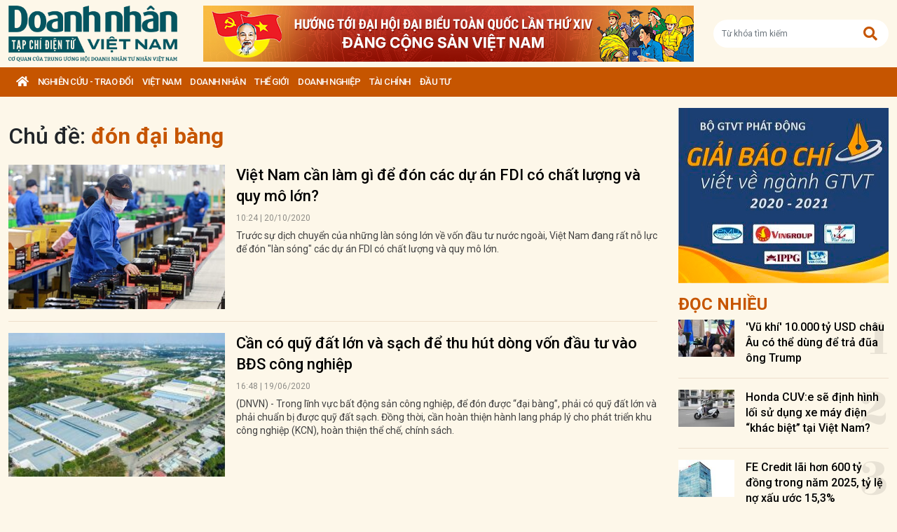

--- FILE ---
content_type: text/html; charset=utf-8
request_url: https://doanhnhanvn.vn/tag/don-dai-bang
body_size: 10263
content:
<!DOCTYPE html>
<html lang="vi">
<head>
    <title>đón đại bàng | Doanh Nhân Việt Nam</title>
    <meta charset="utf-8" />
    <meta name="viewport" content="width=device-width, initial-scale=1, shrink-to-fit=no" />
    <meta http-equiv="REFRESH" content="1800" />
    <meta http-equiv="Content-Language" content="vi" />
    <meta name="Language" content="vi" />
<meta name="keywords" content="đón đại bàng" id="metakeywords" /> 
	<meta name="news_keywords" content="đón đại bàng" id="newskeywords" /> 
	<meta name="description" id="metaDes" /> 
	<meta name="Language" content="vi" /> 
	<meta name="distribution" content="Global" /> 
	<meta name="REVISIT-AFTER" content="1 DAYS" /> 
	<meta name="robots" content="index,follow" id="metaRobots" /> 
	<meta name="copyright" content="Copyright (c) by https://doanhnhanvn.vn/" /> 
	<meta name="RATING" content="GENERAL" /> 
	<meta name="GENERATOR" content="https://doanhnhanvn.vn/" /> 
	<meta name="author" content="DoanhNhanVn" /> 
	<meta property="og:type" content="Article" /> 
	<meta content="đón đại bàng" /> 
	<meta property="og:title" content="đón đại bàng" /> 
	<meta property="og:description" content="" /> 
	<meta property="og:image" content="https://doanhnhanvn.vn/images/logo_240103.png?v=0.1.2" /> 
	<meta property="og:width" content="600" /> 
	<meta property="og:height" content="315" /> 
	<meta property="og:url" content="/tag/don-dai-bang" /> 
	<meta property="og:site_name" content="DOANH NHAN VIET NAM" /> 
	<meta property="article:author" content="DoanhNhanVn" /> 
	<link rel="canonical" href="/tag/don-dai-bang" /> 
	    <link rel="shortcut icon" href="/favicon.ico" />
    <link href="https://fonts.googleapis.com/css2?family=Roboto:ital,wght@0,100;0,300;0,400;0,500;0,700;0,900;1,100;1,300;1,400;1,500;1,700;1,900&display=swap" rel="stylesheet" />
    <link rel="stylesheet" href="https://cdnjs.cloudflare.com/ajax/libs/bootstrap/5.0.2/css/bootstrap.min.css" integrity="sha512-usVBAd66/NpVNfBge19gws2j6JZinnca12rAe2l+d+QkLU9fiG02O1X8Q6hepIpr/EYKZvKx/I9WsnujJuOmBA==" crossorigin="anonymous" referrerpolicy="no-referrer" />
    <link rel="stylesheet" href="https://cdnjs.cloudflare.com/ajax/libs/font-awesome/5.15.4/css/all.min.css" integrity="sha512-1ycn6IcaQQ40/MKBW2W4Rhis/DbILU74C1vSrLJxCq57o941Ym01SwNsOMqvEBFlcgUa6xLiPY/NS5R+E6ztJQ==" crossorigin="anonymous" referrerpolicy="no-referrer" />
    
    <link rel="stylesheet" href="/dist/css/site.min.css?v=rvzdfvBaoICdSo0StRcMfg4WCSIl4ehuoWPRFfzDqHY" />    
    
    <!-- Global site tag (gtag.js) - Google Analytics -->
    <script async src="https://www.googletagmanager.com/gtag/js?id=G-W4CGGZF63S"></script>
    <script>
        window.dataLayer = window.dataLayer || [];
        function gtag() { dataLayer.push(arguments); }
        gtag('js', new Date());

        gtag('config', 'G-W4CGGZF63S');
    </script>
    <!-- ADS ASYNC -->
    <!-- Code Cắm header -->
        <script async src="https://static.amcdn.vn/tka/cdn.js" type="text/javascript"></script>    
        <script>
            var arfAsync = arfAsync || [];
        </script>
        <script id="arf-core-js" onerror="window.arferrorload=true;" src="//media1.admicro.vn/cms/Arf.min.js" async></script>
</head>

<body id="dnvn-tag-page" class="tag-page">
    <div id="fb-root"></div>
    <script>
        (function (d, s, id) {
            var js, fjs = d.getElementsByTagName(s)[0];
            if (d.getElementById(id)) return;
            js = d.createElement(s); js.id = id;
            js.src = "https://connect.facebook.net/en_US/sdk.js#xfbml=1&version=v3.0";
            fjs.parentNode.insertBefore(js, fjs);
        }(document, 'script', 'facebook-jssdk'));
    </script>
    <div class="wrapper" id="admwrapper">
        <header id="site-header" class="site-header">
            
<div class="site-header__content">
    <div class="container-xxl">
                <h1 class="logo" style="margin-left: 0px; margin-right: 10px;">
                    <a href="https://doanhnhanvn.vn/" title="Tạp chí điện tử Doanh nhân Việt Nam">
                        <img src="/images/logo_240103.png" alt="Doanh nhân Việt Nam" title="Doanh nhân Việt Nam" class="img-fluid" />
                    </a>
                </h1>
                <div class="logo">
                    <a href="https://doanhnhanvn.vn/event/huong-toi-dai-hoi-dai-bieu-toan-quoc-lan-thu-xiv-cua-dang" target="_blank" border="0">
                        <img class="w-100" src="https://static.doanhnhanvn.vn/ads/2025/11/202511140845_desktop.jpg" />
                    </a>                
                </div>
            <div class="search-wrap">
                <input type="text" class="form-control input-search-one" placeholder="Từ khóa tìm kiếm"> <a href="javascript:;"><i class="fas fa-search"></i></a>
            </div>
            <div class="m-btn">
                <a href="javascript:;" id="menuMobile"><i class="fas fa-bars"></i><i class="fas fa-times"></i></a>
                <a href="javascript:;" id="searchMobile"><i class="fas fa-search"></i></a>
            </div>
    </div>
</div>
<div class="site-header__nav">
    <ul class="nav">
        <li class="nav-item nav-search">
            <div class="input-wrap">
                <input type="text" class="form-control input-search-two" placeholder="Từ khóa tìm kiếm">
                <a href="javascript:;" class="fas fa-search" title="Tìm kiếm"></a>
            </div>
        </li>
        <li class="nav-item nav-home">
            <a class="nav-link" href="https://doanhnhanvn.vn/" title="Trang chủ"><i class="fas fa-home"></i></a>
        </li>

        


        <li class="nav-item" data-zoneid="1128224616">
            <a class="nav-link" href="/nghien-cuu-trao-doi" title="Nghi&#xEA;n c&#x1EE9;u - Trao &#x111;&#x1ED5;i">Nghi&#xEA;n c&#x1EE9;u - Trao &#x111;&#x1ED5;i</a>
                <ul class="nav-sub">
                        <li class="nav-item" data-zoneid="1128224617" data-parent="1128224616">
                            <a href="/nghien-cuu-trao-doi/nghien-cuu" class="nav-link" title="Nghi&#xEA;n c&#x1EE9;u">Nghiên cứu</a>
                        </li>
                        <li class="nav-item" data-zoneid="1128224618" data-parent="1128224616">
                            <a href="/nghien-cuu-trao-doi/du-bao" class="nav-link" title="D&#x1EF1; b&#xE1;o">Dự báo</a>
                        </li>
                        <li class="nav-item" data-zoneid="1128224619" data-parent="1128224616">
                            <a href="/nghien-cuu-trao-doi/goc-nhin" class="nav-link" title="G&#xF3;c nh&#xEC;n">Góc nhìn</a>
                        </li>
                </ul>
        </li>
        <li class="nav-item" data-zoneid="1124221926">
            <a class="nav-link" href="/viet-nam" title="Vi&#x1EC7;t Nam">Vi&#x1EC7;t Nam</a>
                <ul class="nav-sub">
                        <li class="nav-item" data-zoneid="1124222008" data-parent="1124221926">
                            <a href="/viet-nam/vi-mo" class="nav-link" title="V&#x129; m&#xF4;">Vĩ mô</a>
                        </li>
                        <li class="nav-item" data-zoneid="1124230135" data-parent="1124221926">
                            <a href="/viet-nam/dau-tu-phat-trien" class="nav-link" title="&#x110;&#x1EA7;u t&#x1B0; ph&#xE1;t tri&#x1EC3;n">Đầu tư phát triển</a>
                        </li>
                        <li class="nav-item" data-zoneid="1124230203" data-parent="1124221926">
                            <a href="/viet-nam/hoi-nhap" class="nav-link" title="H&#x1ED9;i nh&#x1EAD;p">Hội nhập</a>
                        </li>
                        <li class="nav-item" data-zoneid="1124225729" data-parent="1124221926">
                            <a href="/viet-nam/cai-cach-the-che" class="nav-link" title="C&#x1EA3;i c&#xE1;ch th&#x1EC3; ch&#x1EBF;">Cải cách thể chế</a>
                        </li>
                        <li class="nav-item" data-zoneid="1124230231" data-parent="1124221926">
                            <a href="/viet-nam/viet-nam-4-0" class="nav-link" title="Vi&#x1EC7;t Nam 4.0">Việt Nam 4.0</a>
                        </li>
                        <li class="nav-item" data-zoneid="1128224620" data-parent="1124221926">
                            <a href="/viet-nam/thi-truong" class="nav-link" title="Th&#x1ECB; tr&#x1B0;&#x1EDD;ng">Thị trường</a>
                        </li>
                </ul>
        </li>
        <li class="nav-item" data-zoneid="305">
            <a class="nav-link" href="/doanh-nhan" title="DOANH NH&#xC2;N">DOANH NH&#xC2;N</a>
                <ul class="nav-sub">
                        <li class="nav-item" data-zoneid="1128224621" data-parent="305">
                            <a href="/doanh-nhan/kinh-te-tu-nhan" class="nav-link" title="Kinh t&#x1EBF; t&#x1B0; nh&#xE2;n">Kinh tế tư nhân</a>
                        </li>
                        <li class="nav-item" data-zoneid="1124230412" data-parent="305">
                            <a href="/doanh-nhan/cong-dong-doanh-nhan" class="nav-link" title="C&#x1ED9;ng &#x111;&#x1ED3;ng doanh nh&#xE2;n">Cộng đồng doanh nhân</a>
                        </li>
                        <li class="nav-item" data-zoneid="1124231040" data-parent="305">
                            <a href="/doanh-nhan/nha-lanh-dao" class="nav-link" title="Nh&#xE0; l&#xE3;nh &#x111;&#x1EA1;o">Nhà lãnh đạo</a>
                        </li>
                        <li class="nav-item" data-zoneid="322" data-parent="305">
                            <a href="/doanh-nhan/kien-thuc-quan-tri" class="nav-link" title="Qu&#x1EA3;n tr&#x1ECB;">Quản trị</a>
                        </li>
                        <li class="nav-item" data-zoneid="1124231503" data-parent="305">
                            <a href="/doanh-nhan/khoi-nghiep" class="nav-link" title="Kh&#x1EDF;i nghi&#x1EC7;p">Khởi nghiệp</a>
                        </li>
                        <li class="nav-item" data-zoneid="1124231525" data-parent="305">
                            <a href="/doanh-nhan/dau-an-nam-chau" class="nav-link" title="D&#x1EA5;u &#x1EA5;n n&#x103;m ch&#xE2;u">Dấu ấn năm châu</a>
                        </li>
                </ul>
        </li>
        <li class="nav-item" data-zoneid="1124231652">
            <a class="nav-link" href="/the-gioi" title="Th&#x1EBF; gi&#x1EDB;i">Th&#x1EBF; gi&#x1EDB;i</a>
                <ul class="nav-sub">
                        <li class="nav-item" data-zoneid="1124231725" data-parent="1124231652">
                            <a href="/the-gioi/kinh-te-quoc-te" class="nav-link" title="Kinh t&#x1EBF; qu&#x1ED1;c t&#x1EBF;">Kinh tế quốc tế</a>
                        </li>
                        <li class="nav-item" data-zoneid="1124231943" data-parent="1124231652">
                            <a href="/the-gioi/doanh-nhan-toan-cau" class="nav-link" title="Doanh nh&#xE2;n to&#xE0;n c&#x1EA7;u">Doanh nhân toàn cầu</a>
                        </li>
                </ul>
        </li>
        <li class="nav-item" data-zoneid="306">
            <a class="nav-link" href="/doanh-nghiep" title="Doanh nghi&#x1EC7;p">Doanh nghi&#x1EC7;p</a>
                <ul class="nav-sub">
                        <li class="nav-item" data-zoneid="4" data-parent="306">
                            <a href="/doanh-nghiep/chuyen-dong" class="nav-link" title="Ho&#x1EA1;t &#x111;&#x1ED9;ng kinh doanh">Hoạt động kinh doanh</a>
                        </li>
                        <li class="nav-item" data-zoneid="325" data-parent="306">
                            <a href="/doanh-nghiep/m-a" class="nav-link" title="M&amp;A">M&A</a>
                        </li>
                        <li class="nav-item" data-zoneid="326" data-parent="306">
                            <a href="/doanh-nghiep/phat-trien-ben-vung" class="nav-link" title="CSR">CSR</a>
                        </li>
                        <li class="nav-item" data-zoneid="1124232210" data-parent="306">
                            <a href="/doanh-nghiep/tai-chinh-doanh-nghiep" class="nav-link" title="T&#xE0;i ch&#xED;nh doanh nghi&#x1EC7;p">Tài chính doanh nghiệp</a>
                        </li>
                </ul>
        </li>
        <li class="nav-item" data-zoneid="307">
            <a class="nav-link" href="/tai-chinh" title="T&#xE0;i ch&#xED;nh">T&#xE0;i ch&#xED;nh</a>
                <ul class="nav-sub">
                        <li class="nav-item" data-zoneid="327" data-parent="307">
                            <a href="/tai-chinh/dich-vu-tai-chinh" class="nav-link" title="D&#x1ECB;ch v&#x1EE5; t&#xE0;i ch&#xED;nh">Dịch vụ tài chính</a>
                        </li>
                        <li class="nav-item" data-zoneid="329" data-parent="307">
                            <a href="/tai-chinh/tien-te" class="nav-link" title="Ti&#x1EC1;n t&#x1EC7;">Tiền tệ</a>
                        </li>
                        <li class="nav-item" data-zoneid="342" data-parent="307">
                            <a href="/tai-chinh/ngan-hang" class="nav-link" title="Ng&#xE2;n h&#xE0;ng">Ngân hàng</a>
                        </li>
                </ul>
        </li>
        <li class="nav-item" data-zoneid="1124232834">
            <a class="nav-link" href="/dau-tu" title="&#x110;&#x1EA7;u t&#x1B0;">&#x110;&#x1EA7;u t&#x1B0;</a>
                <ul class="nav-sub">
                        <li class="nav-item" data-zoneid="308" data-parent="1124232834">
                            <a href="/dau-tu/chung-khoan" class="nav-link" title="Ch&#x1EE9;ng kho&#xE1;n">Chứng khoán</a>
                        </li>
                        <li class="nav-item" data-zoneid="350" data-parent="1124232834">
                            <a href="/dau-tu/bat-dong-san" class="nav-link" title="B&#x1EA5;t &#x111;&#x1ED9;ng s&#x1EA3;n">Bất động sản</a>
                        </li>
                        <li class="nav-item" data-zoneid="1128224622" data-parent="1124232834">
                            <a href="/dau-tu/dau-thau-dau-gia" class="nav-link" title="&#x110;&#x1EA5;u th&#x1EA7;u - &#x110;&#x1EA5;u gi&#xE1;">Đấu thầu - Đấu giá</a>
                        </li>
                </ul>
        </li>

    </ul>
</div>
        </header>

            <div class="qc header-banner">
                <!-- ads -->
                            <zone id="l13fds7b"></zone>
            <script>
                arfAsync.push("l13fds7b");
            </script>

            </div>

        <div class="site-content">
            


<div class="container-xxl">
    <div class="qc" id="bannerTop">
        <!--Kingsize top banner:Top xuyên trang-->
    </div>
    <div class="column-wrap">
        <div class="column-main">
            <div class="search d-md-flex align-items-center">
                <h1>
                    <span>Chủ đề: </span><strong class="text-primary">&#x111;&#xF3;n &#x111;&#x1EA1;i b&#xE0;ng</strong>
                </h1>
            </div>
            <section class="zone">
                <div class="zone__content contentSearch">


            <article class="story story--left story--border story--secondary">
                <figure class="story__thumb">
                    <a href="https://doanhnhanvn.vn/viet-nam-can-lam-gi-de-don-cac-du-an-fdi-co-chat-luong-va-quy-mo-lon.html" title="Vi&#x1EC7;t Nam c&#x1EA7;n l&amp;#224;m g&amp;#236; &#x111;&#x1EC3; &#x111;&amp;#243;n c&amp;#225;c d&#x1EF1; &amp;#225;n FDI c&amp;#243; ch&#x1EA5;t l&#x1B0;&#x1EE3;ng v&amp;#224; quy m&amp;#244; l&#x1EDB;n?">
                        <img class="img-fluid lazy loaded" src="https://static.doanhnhanvn.vn/images/upload/2021/07/28/fdi-20102020093722.jpg?width=350" alt="Việt Nam cần làm gì để đón các dự án FDI có chất lượng và quy mô lớn?" title="Vi&#x1EC7;t Nam c&#x1EA7;n l&amp;#224;m g&amp;#236; &#x111;&#x1EC3; &#x111;&amp;#243;n c&amp;#225;c d&#x1EF1; &amp;#225;n FDI c&amp;#243; ch&#x1EA5;t l&#x1B0;&#x1EE3;ng v&amp;#224; quy m&amp;#244; l&#x1EDB;n?" />
                    </a>
                </figure>
                <div class="story__header">
                    <h3 class="story__title">
                        <a href="https://doanhnhanvn.vn/viet-nam-can-lam-gi-de-don-cac-du-an-fdi-co-chat-luong-va-quy-mo-lon.html" title="Vi&#x1EC7;t Nam c&#x1EA7;n l&amp;#224;m g&amp;#236; &#x111;&#x1EC3; &#x111;&amp;#243;n c&amp;#225;c d&#x1EF1; &amp;#225;n FDI c&amp;#243; ch&#x1EA5;t l&#x1B0;&#x1EE3;ng v&amp;#224; quy m&amp;#244; l&#x1EDB;n?">
                            Việt Nam cần làm gì để đón các dự án FDI có chất lượng và quy mô lớn?
                        </a>
                    </h3>
                    <div class="story__meta">
                        <time>10:24 | 20/10/2020</time>
                    </div>
                    <div class="story__summary">
                        Tr&#x1B0;&#x1EDB;c s&#x1EF1; d&#x1ECB;ch chuy&#x1EC3;n c&#x1EE7;a nh&#x1EEF;ng l&#xE0;n s&#xF3;ng l&#x1EDB;n v&#x1EC1; v&#x1ED1;n &#x111;&#x1EA7;u t&#x1B0; n&#x1B0;&#x1EDB;c ngo&#xE0;i, Vi&#x1EC7;t Nam &#x111;ang r&#x1EA5;t n&#x1ED7; l&#x1EF1;c &#x111;&#x1EC3; &#x111;&#xF3;n &quot;l&#xE0;n s&#xF3;ng&quot; c&#xE1;c d&#x1EF1; &#xE1;n FDI c&#xF3; ch&#x1EA5;t l&#x1B0;&#x1EE3;ng v&#xE0; quy m&#xF4; l&#x1EDB;n.
                    </div>
                </div>
            </article>
            <article class="story story--left story--border story--secondary">
                <figure class="story__thumb">
                    <a href="https://doanhnhanvn.vn/can-co-quy-dat-lon-va-sach-de-thu-hut-dong-von-dau-tu-vao-bds-cong-nghiep.html" title="C&#x1EA7;n c&amp;#243; qu&#x1EF9; &#x111;&#x1EA5;t l&#x1EDB;n v&amp;#224; s&#x1EA1;ch &#x111;&#x1EC3; thu h&amp;#250;t d&amp;#242;ng v&#x1ED1;n &#x111;&#x1EA7;u t&#x1B0; v&amp;#224;o B&#x110;S c&amp;#244;ng nghi&#x1EC7;p">
                        <img class="img-fluid lazy loaded" src="https://static.doanhnhanvn.vn/images/upload/2021/07/28/bat-dong-san-cn-qals.jpg?width=350" alt="Cần có quỹ đất lớn và sạch để thu hút dòng vốn đầu tư vào BĐS công nghiệp" title="C&#x1EA7;n c&amp;#243; qu&#x1EF9; &#x111;&#x1EA5;t l&#x1EDB;n v&amp;#224; s&#x1EA1;ch &#x111;&#x1EC3; thu h&amp;#250;t d&amp;#242;ng v&#x1ED1;n &#x111;&#x1EA7;u t&#x1B0; v&amp;#224;o B&#x110;S c&amp;#244;ng nghi&#x1EC7;p" />
                    </a>
                </figure>
                <div class="story__header">
                    <h3 class="story__title">
                        <a href="https://doanhnhanvn.vn/can-co-quy-dat-lon-va-sach-de-thu-hut-dong-von-dau-tu-vao-bds-cong-nghiep.html" title="C&#x1EA7;n c&amp;#243; qu&#x1EF9; &#x111;&#x1EA5;t l&#x1EDB;n v&amp;#224; s&#x1EA1;ch &#x111;&#x1EC3; thu h&amp;#250;t d&amp;#242;ng v&#x1ED1;n &#x111;&#x1EA7;u t&#x1B0; v&amp;#224;o B&#x110;S c&amp;#244;ng nghi&#x1EC7;p">
                            Cần có quỹ đất lớn và sạch để thu hút dòng vốn đầu tư vào BĐS công nghiệp
                        </a>
                    </h3>
                    <div class="story__meta">
                        <time>16:48 | 19/06/2020</time>
                    </div>
                    <div class="story__summary">
                        (DNVN) - Trong l&#x129;nh v&#x1EF1;c b&#x1EA5;t &#x111;&#x1ED9;ng s&#x1EA3;n c&#xF4;ng nghi&#x1EC7;p, &#x111;&#x1EC3; &#x111;&#xF3;n &#x111;&#x1B0;&#x1EE3;c &#x201C;&#x111;&#x1EA1;i b&#xE0;ng&#x201D;, ph&#x1EA3;i c&#xF3; qu&#x1EF9; &#x111;&#x1EA5;t l&#x1EDB;n v&#xE0; ph&#x1EA3;i chu&#x1EA9;n b&#x1ECB; &#x111;&#x1B0;&#x1EE3;c qu&#x1EF9; &#x111;&#x1EA5;t s&#x1EA1;ch. &#x110;&#x1ED3;ng th&#x1EDD;i, c&#x1EA7;n ho&#xE0;n thi&#x1EC7;n h&#xE0;nh lang ph&#xE1;p l&#xFD; cho ph&#xE1;t tri&#x1EC3;n khu c&#xF4;ng nghi&#x1EC7;p (KCN),&#xA0;ho&#xE0;n thi&#x1EC7;n th&#x1EC3; ch&#x1EBF;, ch&#xED;nh s&#xE1;ch.
                    </div>
                </div>
            </article>
                </div>
            </section>
        </div>

        <div class="column-sidebar">
            <div class="qc">
                <a href="#">
                    <img src="/images/ads/300x250.jpg" alt="" class="img-fluid">
                </a>
            </div>

            
    <section class="zone">
        <h2 class="zone__title"><span>đọc nhiều</span></h2>
        <div class="zone__content">
                <article class="story story--rank story--left story--border">
                    <figure class="story__thumb">
                        <a href="https://doanhnhanvn.vn/vu-khi-10000-ty-usd-chau-au-co-the-dung-de-tra-dua-ong-trump.html" title="&amp;#39;V&#x169; kh&amp;#237;&amp;#39; 10.000 t&#x1EF7; USD ch&amp;#226;u &amp;#194;u c&amp;#243; th&#x1EC3; d&amp;#249;ng &#x111;&#x1EC3; tr&#x1EA3; &#x111;&#x169;a &amp;#244;ng Trump">
                            <img class="img-fluid lazy loaded" src="https://static.doanhnhanvn.vn/1881912202208999/images/2026/01/20/crawl-20260120083638525-avatar-15x10-20260120083820347.jpg?width=120" alt="'Vũ khí' 10.000 tỷ USD châu Âu có thể dùng để trả đũa ông Trump" title="&amp;#39;V&#x169; kh&amp;#237;&amp;#39; 10.000 t&#x1EF7; USD ch&amp;#226;u &amp;#194;u c&amp;#243; th&#x1EC3; d&amp;#249;ng &#x111;&#x1EC3; tr&#x1EA3; &#x111;&#x169;a &amp;#244;ng Trump" />
                        </a>
                    </figure>
                    <header class="story__header">
                        <h3 class="story__title">
                            <a href="https://doanhnhanvn.vn/vu-khi-10000-ty-usd-chau-au-co-the-dung-de-tra-dua-ong-trump.html" title="&amp;#39;V&#x169; kh&amp;#237;&amp;#39; 10.000 t&#x1EF7; USD ch&amp;#226;u &amp;#194;u c&amp;#243; th&#x1EC3; d&amp;#249;ng &#x111;&#x1EC3; tr&#x1EA3; &#x111;&#x169;a &amp;#244;ng Trump">
                                'Vũ khí' 10.000 tỷ USD châu Âu có thể dùng để trả đũa ông Trump
                            </a>
                        </h3>
                        <div class="story__order">1</div>
                    </header>
                </article>
                <article class="story story--rank story--left story--border">
                    <figure class="story__thumb">
                        <a href="https://doanhnhanvn.vn/honda-cuve-se-dinh-hinh-loi-su-dung-xe-may-dien-khac-biet-tai-viet-nam.html" title="Honda CUV:e s&#x1EBD; &#x111;&#x1ECB;nh h&amp;#236;nh l&#x1ED1;i s&#x1EED; d&#x1EE5;ng xe m&amp;#225;y &#x111;i&#x1EC7;n &#x201C;kh&amp;#225;c bi&#x1EC7;t&#x201D; t&#x1EA1;i Vi&#x1EC7;t Nam?">
                            <img class="img-fluid lazy loaded" src="https://static.doanhnhanvn.vn/1881912202208999/images/2026/01/19/z74375067340772e1eb0ff4b514a17e25124377b9d78f8-20260119134557400-avatar-15x10-20260119135510949.jpg?width=120" alt="Honda CUV:e sẽ định hình lối sử dụng xe máy điện “khác biệt” tại Việt Nam?" title="Honda CUV:e s&#x1EBD; &#x111;&#x1ECB;nh h&amp;#236;nh l&#x1ED1;i s&#x1EED; d&#x1EE5;ng xe m&amp;#225;y &#x111;i&#x1EC7;n &#x201C;kh&amp;#225;c bi&#x1EC7;t&#x201D; t&#x1EA1;i Vi&#x1EC7;t Nam?" />
                        </a>
                    </figure>
                    <header class="story__header">
                        <h3 class="story__title">
                            <a href="https://doanhnhanvn.vn/honda-cuve-se-dinh-hinh-loi-su-dung-xe-may-dien-khac-biet-tai-viet-nam.html" title="Honda CUV:e s&#x1EBD; &#x111;&#x1ECB;nh h&amp;#236;nh l&#x1ED1;i s&#x1EED; d&#x1EE5;ng xe m&amp;#225;y &#x111;i&#x1EC7;n &#x201C;kh&amp;#225;c bi&#x1EC7;t&#x201D; t&#x1EA1;i Vi&#x1EC7;t Nam?">
                                Honda CUV:e sẽ định hình lối sử dụng xe máy điện “khác biệt” tại Việt Nam?
                            </a>
                        </h3>
                        <div class="story__order">2</div>
                    </header>
                </article>
                <article class="story story--rank story--left story--border">
                    <figure class="story__thumb">
                        <a href="https://doanhnhanvn.vn/fe-credit-lai-hon-600-ty-dong-trong-nam-2025-ty-le-no-xau-uoc-153.html" title="FE Credit l&amp;#227;i h&#x1A1;n 600 t&#x1EF7; &#x111;&#x1ED3;ng trong n&#x103;m 2025, t&#x1EF7; l&#x1EC7; n&#x1EE3; x&#x1EA5;u &#x1B0;&#x1EDB;c 15,3%">
                            <img class="img-fluid lazy loaded" src="https://static.doanhnhanvn.vn/1881912202208999/images/2026/01/19/fe-credit67f72cfe47efc-20260119155844434-avatar-15x10-20260119155940645.jpg?width=120" alt="FE Credit lãi hơn 600 tỷ đồng trong năm 2025, tỷ lệ nợ xấu ước 15,3%" title="FE Credit l&amp;#227;i h&#x1A1;n 600 t&#x1EF7; &#x111;&#x1ED3;ng trong n&#x103;m 2025, t&#x1EF7; l&#x1EC7; n&#x1EE3; x&#x1EA5;u &#x1B0;&#x1EDB;c 15,3%" />
                        </a>
                    </figure>
                    <header class="story__header">
                        <h3 class="story__title">
                            <a href="https://doanhnhanvn.vn/fe-credit-lai-hon-600-ty-dong-trong-nam-2025-ty-le-no-xau-uoc-153.html" title="FE Credit l&amp;#227;i h&#x1A1;n 600 t&#x1EF7; &#x111;&#x1ED3;ng trong n&#x103;m 2025, t&#x1EF7; l&#x1EC7; n&#x1EE3; x&#x1EA5;u &#x1B0;&#x1EDB;c 15,3%">
                                FE Credit lãi hơn 600 tỷ đồng trong năm 2025, tỷ lệ nợ xấu ước 15,3%
                            </a>
                        </h3>
                        <div class="story__order">3</div>
                    </header>
                </article>
                <article class="story story--rank story--left story--border">
                    <figure class="story__thumb">
                        <a href="https://doanhnhanvn.vn/ty-le-sinh-cua-trung-quoc-roi-xuong-muc-thap-nhat-ke-tu-nam-1949.html" title="T&#x1EF7; l&#x1EC7; sinh c&#x1EE7;a Trung Qu&#x1ED1;c r&#x1A1;i xu&#x1ED1;ng m&#x1EE9;c th&#x1EA5;p nh&#x1EA5;t k&#x1EC3; t&#x1EEB; n&#x103;m 1949">
                            <img class="img-fluid lazy loaded" src="https://static.doanhnhanvn.vn/1881912202208999/images/2026/01/19/2024-12-22t000000z-1625711867-15-20260119211811747-avatar-15x10-20260119211852272.jpg?width=120" alt="Tỷ lệ sinh của Trung Quốc rơi xuống mức thấp nhất kể từ năm 1949" title="T&#x1EF7; l&#x1EC7; sinh c&#x1EE7;a Trung Qu&#x1ED1;c r&#x1A1;i xu&#x1ED1;ng m&#x1EE9;c th&#x1EA5;p nh&#x1EA5;t k&#x1EC3; t&#x1EEB; n&#x103;m 1949" />
                        </a>
                    </figure>
                    <header class="story__header">
                        <h3 class="story__title">
                            <a href="https://doanhnhanvn.vn/ty-le-sinh-cua-trung-quoc-roi-xuong-muc-thap-nhat-ke-tu-nam-1949.html" title="T&#x1EF7; l&#x1EC7; sinh c&#x1EE7;a Trung Qu&#x1ED1;c r&#x1A1;i xu&#x1ED1;ng m&#x1EE9;c th&#x1EA5;p nh&#x1EA5;t k&#x1EC3; t&#x1EEB; n&#x103;m 1949">
                                Tỷ lệ sinh của Trung Quốc rơi xuống mức thấp nhất kể từ năm 1949
                            </a>
                        </h3>
                        <div class="story__order">4</div>
                    </header>
                </article>
                <article class="story story--rank story--left story--border">
                    <figure class="story__thumb">
                        <a href="https://doanhnhanvn.vn/eu-co-trong-tay-bao-nhieu-phuong-an-de-dap-tra-don-thue-moi-cua-my.html" title="EU c&amp;#243; trong tay bao nhi&amp;#234;u ph&#x1B0;&#x1A1;ng &amp;#225;n &#x111;&#x1EC3; &#x111;&amp;#225;p tr&#x1EA3; &#x111;&amp;#242;n thu&#x1EBF; m&#x1EDB;i c&#x1EE7;a M&#x1EF9;?">
                            <img class="img-fluid lazy loaded" src="https://static.doanhnhanvn.vn/1881912202208999/images/2026/01/19/photo-import-20260119154935984-20260119211339536-avatar-15x10-2026011921141171.jpg?width=120" alt="EU có trong tay bao nhiêu phương án để đáp trả đòn thuế mới của Mỹ?" title="EU c&amp;#243; trong tay bao nhi&amp;#234;u ph&#x1B0;&#x1A1;ng &amp;#225;n &#x111;&#x1EC3; &#x111;&amp;#225;p tr&#x1EA3; &#x111;&amp;#242;n thu&#x1EBF; m&#x1EDB;i c&#x1EE7;a M&#x1EF9;?" />
                        </a>
                    </figure>
                    <header class="story__header">
                        <h3 class="story__title">
                            <a href="https://doanhnhanvn.vn/eu-co-trong-tay-bao-nhieu-phuong-an-de-dap-tra-don-thue-moi-cua-my.html" title="EU c&amp;#243; trong tay bao nhi&amp;#234;u ph&#x1B0;&#x1A1;ng &amp;#225;n &#x111;&#x1EC3; &#x111;&amp;#225;p tr&#x1EA3; &#x111;&amp;#242;n thu&#x1EBF; m&#x1EDB;i c&#x1EE7;a M&#x1EF9;?">
                                EU có trong tay bao nhiêu phương án để đáp trả đòn thuế mới của Mỹ?
                            </a>
                        </h3>
                        <div class="story__order">5</div>
                    </header>
                </article>
        </div>
    </section>


            <div class="qc">
                <a href="#">
                    <img src="/images/ads/300x250.jpg" alt="" class="img-fluid">
                </a>
            </div>

            <div class="qc">
                <a href="#">
                    <img src="/images/ads/300x600.jpg" alt="" class="img-fluid">
                </a>
            </div>
        </div>
    </div>
</div>

<div class="qc" id="KingSizeBottom">
    <!--Kingsize Bottom banner:Kingsize bottom-->
</div>
        </div>

        <footer id="site-footer" class="site-footer">
            
<div class="container-xxl">
        <div class="qc footer-banner">
            <!-- ads Bottom-->
            <zone id="l13fk8kt"></zone>
            <script>
                arfAsync.push("l13fk8kt");
            </script>
        </div>
    <div class="site-footer__menu">
        <div class="row">

                    <div class="col-6 col-md-3" data-zoneid="1128224616">
                        <h2 class="category">
                            <a href="/nghien-cuu-trao-doi" title="Nghi&#xEA;n c&#x1EE9;u - Trao &#x111;&#x1ED5;i">Nghiên cứu - Trao đổi</a>
                        </h2>
                    </div>
                    <div class="col-6 col-md-3" data-zoneid="1124221926">
                        <h2 class="category">
                            <a href="/viet-nam" title="Vi&#x1EC7;t Nam">Việt Nam</a>
                        </h2>
                    </div>
                    <div class="col-6 col-md-3" data-zoneid="305">
                        <h2 class="category">
                            <a href="/doanh-nhan" title="DOANH NH&#xC2;N">DOANH NHÂN</a>
                        </h2>
                    </div>
                    <div class="col-6 col-md-3" data-zoneid="1124231652">
                        <h2 class="category">
                            <a href="/the-gioi" title="Th&#x1EBF; gi&#x1EDB;i">Thế giới</a>
                        </h2>
                    </div>
                    <div class="col-6 col-md-3" data-zoneid="306">
                        <h2 class="category">
                            <a href="/doanh-nghiep" title="Doanh nghi&#x1EC7;p">Doanh nghiệp</a>
                        </h2>
                    </div>
                    <div class="col-6 col-md-3" data-zoneid="307">
                        <h2 class="category">
                            <a href="/tai-chinh" title="T&#xE0;i ch&#xED;nh">Tài chính</a>
                        </h2>
                    </div>
                    <div class="col-6 col-md-3" data-zoneid="1124232834">
                        <h2 class="category">
                            <a href="/dau-tu" title="&#x110;&#x1EA7;u t&#x1B0;">Đầu tư</a>
                        </h2>
                    </div>
        </div>
    </div>
    <div class="logo">
        <a href="/" title="Doanh nhân Việt Nam">
            <img src="/images/logo_240103.png" alt="Doanh nhân Việt Nam" title="Doanh nhân Việt Nam" class="img-fluid" asp-append-version="true" />
        </a>
    </div>
    <div class="row site-footer-info">
            <div class="col-12 col-md-3">            
                <p class="text mt-2">Giấy phép hoạt động báo chí số 491/GP-BTTTT do Bộ Thông tin và Truyền thông cấp ngày 03/11/2020</p>
                <p class="text">© Bản quyền thuộc về Tạp chí Điện tử Doanh nhân Việt Nam</p>
                <p class="text">Cấm sao chép dưới mọi hình thức nếu không có sự chấp thuận bằng văn bản của Tạp chí.</p>            
            </div>
        <div class="col-12 col-md-3">
            <p class="text mt-2"><b>Hội đồng Biên tập</b></p>
            <p class="text">Chủ tịch: PGS.TS Nguyễn Trọng Điều</p>
            <p class="text">Phó Chủ tịch, Cố vấn BBT: Phạm Việt Dũng</p>
            <p class="text"><a href="javascript:;" title="Xem thêm…" class="tnvtt" rel="nofollow"><i>Xem thêm…</i></a></p>
            <div class="box_tnvtt">
                <div class="overlay"></div>
                <div class="ct_boxtnvtt">
                    <div class="btn-close">x</div>
                    <div class="content">
                        <div class="title"><b>Hội đồng Biên tập</b></div>
                        <p class="text">- PGS.TS Nguyễn Trọng Điều - Chủ tịch</p>
                        <p class="text">- Nhà báo Phạm Việt Dũng - Phó Chủ tịch thường trực</p>
                        <p class="text">- PGS.TS Vũ Đình Hòe - Ủy viên</p>
                        <p class="text">- PGS.TS Trần Đình Thiên - Ủy viên</p>
                        <p class="text">- TS Vũ Đình Ánh - Ủy viên</p>
                        <p class="text">- TS Cấn Văn Lực - Ủy viên</p>
                        <p class="text">- Nhà báo Lê Hồng Kỹ - Ủy viên, Thư ký Hội đồng</p>
                    </div>
                </div>
            </div>
        </div>        
        <div class="col-12 col-md-3">
            <p class="text mt-2">Phó Tổng Biên tập Phụ trách:<br /><strong>Trần Mạnh Hùng</strong></p>
            <p class="text">Phó Tổng Biên tập Phụ trách nội dung:<br /><strong>Lê Hồng Kỹ</strong></p>
        </div>
        <div class="col-12 col-md-3">
            <p class="text mt-2">
                <a href="javascript:;" title="Thông tin tòa soạn"><i class="fas fa-info-circle me-2 text-primary"></i><b>Thông tin tòa soạn</b></a>
            </p>
            <p class="text">
                <a href="tel:0865673088" title="Gọi số hotline"><i class="fas fa-phone me-2 text-primary"></i>086.567.3088</a>
            </p>
            <p class="text">
                <a href="mailto:toasoan@doanhnhanvn.vn" title="Email"><i class="fas fa-envelope me-2 text-primary"></i>toasoan@doanhnhanvn.vn</a>
            </p>
            <p class="text"><i class="fas fa-map-marker-alt me-2 text-primary"></i>Tầng 6, Toà nhà số 5, Khu tập thể 38A Trần Phú, Phường Ba Đình, TP. Hà Nội</p>
            <p class="text">
                <a href="tel:0865673066" title="Liên hệ quảng cáo"><i class="fas fa-ad me-2 text-primary"></i>Quảng cáo - Truyền thông: 086.567.3066</a>
            </p>            
        </div>
    </div>
</div>
<a href="javascript:void(0)" id="btnGoTop" class="btn btn-primary rounded-circle" title="Lên đầu trang">
    <i class="fas fa-angle-up"></i>
</a>
        </footer>
    </div>

    <div class="qc" id="adv_web_PopupBalloon">
        <zone id="l13fkkgd"></zone>
        <script>
            arfAsync.push("l13fkkgd");
        </script>
    </div>

    <script src="https://sp.zalo.me/plugins/sdk.js" defer></script>
    <script src="/lib/jquery/jquery.min.js"></script>
    <script src="/lib/jquery/jquery-migrate.min.js"></script>
    <script src="https://cdnjs.cloudflare.com/ajax/libs/twitter-bootstrap/5.0.2/js/bootstrap.min.js" integrity="sha512-a6ctI6w1kg3J4dSjknHj3aWLEbjitAXAjLDRUxo2wyYmDFRcz2RJuQr5M3Kt8O/TtUSp8n2rAyaXYy1sjoKmrQ==" crossorigin="anonymous" referrerpolicy="no-referrer"></script>
    <script src="/lib/jquery/jquery.lazy.min.js"></script>
    <script src="/lib/swiper/swiper.min.js"></script>

    <script>
        var DNVN = window.DNVN || {};
        DNVN.settings = {
            PageId: 'dnvn-home-page',
            ImageCdn: 'https://static.doanhnhanvn.vn/',
        };
    </script>
    
    <script src="/dist/js/site.min.js?v=NHS4zdy0Gav1WQtN2sJpMN0YnGr3A0H-s7fRrlPrpQU"></script>

    
    <script>DNVN.Tag();</script>


</body>
</html>

--- FILE ---
content_type: application/javascript
request_url: https://doanhnhanvn.vn/dist/js/site.min.js?v=NHS4zdy0Gav1WQtN2sJpMN0YnGr3A0H-s7fRrlPrpQU
body_size: 4558
content:
"use strict";(function(){function i(n){return!n||/^\s*$/.test(n)}function u(){var n=$(".input-search-two").val().trim(),t;return(i(n)&&(n=$(".input-search-one").val().trim()),i(n)&&(n=$(".input-search-three").val().trim()),i(n))?(alert("Nhập từ khóa tìm kiếm"),!1):(n=n.replace(/\*|:|{|}|\[|]|@|&|%|#|(|)|\/|\\|\?/g,""),t="/tim-kiem.html?q="+encodeURI(n),window.location=t,!1)}function f(){var n="#site-header",t="#btnGoTop",i=$(n).outerHeight(),r=$(".site-header__toolbar").outerHeight();document.body.scrollTop>i||document.documentElement.scrollTop>i?($(n).addClass("is-pinned"),$(t).fadeIn("slow")):($(n).removeClass("is-pinned"),$(n).removeAttr("style"),$(t).fadeOut("slow"))}function h(){var n="#boxStock";$.getJSON(t.Stock,function(t){var f=$("<table />"),u=$("<tbody />"),r,i;f.append(u);$(t).each(function(n){var o=t[n].oCode,c=t[n].oPrice,s=t[n].oPricePrevious,h=t[n].change,e=t[n].changePercent,f="text-success";e<0&&(f="text-danger");r=$("<tr />");u.append(r);i=$("<td />",{"class":"strong"}).text(o);r.append(i);i=$("<td />",{"class":f+" text-end"}).text(s);r.append(i);i=$("<td />",{"class":f+" text-end"}).text(h);r.append(i);i=$("<td />",{"class":f+" text-end"}).text(e+" %");r.append(i)});console.log(t);$(n).find("table tbody").remove();$(n).find("table").append(u)})}function c(){var n="#boxGold";$.getJSON(t.Gold,function(t){var f=$("<table />"),u=$("<tbody />"),r,i;f.append(u);$(t).each(function(n){var e=t[n].name,o=t[n].buyDisplay,s=t[n].sellDisplay,f="";r=$("<tr />");u.append(r);i=$("<td />",{"class":"text-start strong"}).text(e);r.append(i);i=$("<td />",{"class":f+" text-end"}).text(o);r.append(i);i=$("<td />",{"class":f+" text-end"}).text(s);r.append(i)});console.log(t);$(n).find("table tbody").remove();$(n).find("table").append(u)})}function l(){var n="#boxExchange";$.getJSON(t.Exchange,function(t){var f=$("<table />"),u=$("<tbody />"),r,i;f.append(u);$(t).each(function(n){var e=t[n].code,o=t[n].buyCash,s=t[n].buyTransfer,h=t[n].sellCash,c=t[n].sellTransfer,f="";r=$("<tr />");u.append(r);i=$("<td />",{"class":"text-start strong"}).text(e);r.append(i);i=$("<td />",{"class":f+" text-end"}).text(o);r.append(i);i=$("<td />",{"class":f+" text-end"}).text(s);r.append(i);i=$("<td />",{"class":f+" text-end"}).text(h);r.append(i);i=$("<td />",{"class":f+" text-end"}).text(c);r.append(i)});console.log(t);$(n).find("table tbody").remove();$(n).find("table").append(u)})}function a(n){n.preventDefault();n.stopPropagation();$("#site-header .site-header__nav").addClass("is-active");$("#menuMobile").addClass("is-active");$("body").css("overflow","hidden");$(".nav-search .input-wrap .form-control").focus()}function v(n){n.preventDefault();n.stopPropagation();$(this).toggleClass("is-active");$(".site-header__menu").toggle();$(".site-header__nav").toggle()}function e(n){var i=n.text().replace(/\s/g,""),t;i==""&&(t=$(n).parent(),$(n).remove(),$(n).remove(),t&&$(t).remove());$(".detail__content p").each(function(){var n=$(this),t=n.text().replace(/\s/g,"");t==""&&$(n).remove()})}function y(){var n=$(".detail__content").find(".image-caption");n.length>0&&e(n);$("[contenteditable]").each(function(){$(this).removeAttr("contenteditable")});$(".mceEditable").each(function(){$(this).removeClass("mceEditable")});n=$(".VnBizPreviewMode .show-placeholder");n.length>0&&e(n)}function p(n){n.preventDefault();n.stopPropagation();document.body.scrollTop=0;document.documentElement.scrollTop=0}function r(){var t=$("body").width();$("body").removeClass("mobile");t<752?(console.log("mobile"),n=!0,$("body").addClass("mobile")):t<1012?(console.log("tablet"),o=!0):(console.log("desktop"),s=!0)}function w(n,t){var i=n.length;$(n.map(function(n){var t=new Image;return t.src=n,'<img src="'+t.src+'" alt="" />'}).join("")).load(function(){--i==0&&t()})}var n=$("body.mobile").length>0,o,s,t={Stock:"https://openapi.hhcorp.vn/stocks/get-indexes",Gold:"https://openapi.hhcorp.vn/gold/get-indexes",Exchange:"https://openapi.hhcorp.vn/exchange/get-indexes"};$.fn.carouselHeights=function(){var n=$(this),t=[],i,r=function(){n.each(function(){t.push($(this).outerHeight())});i=Math.max.apply(null,t);n.each(function(){$(this).css("min-height",i+"px")})};r();$(window).on("resize orientationchange",function(){i=0;t.length=0;n.each(function(){$(this).css("min-height",0)});r()})};String.fromHtmlEntities=function(n){return(n+"").replace(/&#\d+;/gm,function(n){return String.fromCharCode(n.match(/\d+/gm)[0])})};DNVN.fn={popupCenter:function({url:i,title:t,w:r,h:n}){const e=window.screenLeft!==undefined?window.screenLeft:window.screenX,o=window.screenTop!==undefined?window.screenTop:window.screenY,f=window.innerWidth?window.innerWidth:document.documentElement.clientWidth?document.documentElement.clientWidth:screen.width,s=window.innerHeight?window.innerHeight:document.documentElement.clientHeight?document.documentElement.clientHeight:screen.height,u=f/window.screen.availWidth,h=(f-r)/2/u+e,c=(s-n)/2/u+o,l=window.open(i,t,`scrollbars=yes, width=${r/u}, height=${n/u}, top=${c}, left=${h}`);window.focus&&l.focus()},beforeAfterSlider:function(n){var i;try{var r=$(n).width(),t=$(n).find(".panel-before img"),u=$(n).find(".panel-after img");$(t).width(r);$(u).width(r);t.length>0&&(i=t.height(),$(n).height(i),$(u).height(i));$(n).beforeafter({mode:"drag",beforeTextPosition:"top-left",beforeText:"Trước",afterText:"Sau"})}catch(f){console.log(f)}},beforeAfterFlip:function(n){$(function(){var i,t,r;try{$(n).removeAttr("data-mode data-width data-height").height("auto");i=$("<div />",{"class":"btn_flip"}).append("<span>Bấm để lật ảnh sau/trước<\/span>");$(n).flip({trigger:"click"});i.append('<i class="icon"><\/i>');$(n).append(i);t=$(n).find(".panel-before img");r=$(n).find(".panel-after img");t.length>0&&($(n).height(t.height()),$(r).height(t.height()),$(r).width(t.width()));$(n).flip({trigger:"click"});$(n).on("flip:done",function(){$(i).find("span").remove()})}catch(u){console.log(u)}})}};DNVN.Init=function(){var s="#menuMobile",i=".site-header__nav",e=".fa-bars",o=".fa-times",t="#btnGoTop";$(function(){function l(){$(h).removeClass("active")}var c,h;$(".lazy").Lazy();r();f();window.onscroll=function(){f()};$("#site-header #searchMobile").on("click",a);$("#site-header #menuDesktop").on("click",v);$(".story__thumb .lazy").length>0&&$(".story__thumb .lazy").lazy({beforeLoad:function(){},afterLoad:function(n){n.addClass("loaded");setTimeout(function(){},300)},onFinishedAll:function(){setTimeout(function(){},300)}});window.addEventListener("resize",function(){});$(s).on("click",function(){$(this).find(e).show();$(this).find(o).hide();$(i).hasClass("is-active")?($(i).removeClass("is-active"),$("body").removeAttr("style")):($(i).addClass("is-active"),$(this).find(e).hide(),$(this).find(o).show(),$("body").css("overflow","hidden"))});if($(t).length>0){c=500;$(window).on("scroll",function(){var n=$(window).scrollTop();n>c?$(t).show():$(t).hide()});$(t).on("click",p)}n&&$(".detail__content iframe,.detail__content video").each(function(){var n=$(".detail__content").width();$(this).attr("width",n);$(this).attr("height",n*9/16).css({height:n*9/16})});$(".input-search-two,.input-search-one,.input-search-three").on("keydown",function(n){if(n.keyCode===13&&n.type==="keydown")return u(),!1});$(".btnSearch").on("click",function(){u()});$("[title]").on("mouseenter",function(){var n=$(this).attr("title");$(this).attr("title",String.fromHtmlEntities(n))});h=".box_tnvtt";$("a.tnvtt").click(function(){$(h).addClass("active")});$(h+" .overlay").click(function(){l()});$(h+" .btn-close").click(function(){l()})});$(function(){var n=[],t=["article figure"];window.setTimeout(function(){$.each(t,function(t,i){try{if($(i).length>0){var r=$(i).find("img");r.length>0&&$(r).each(function(){n.push($(this).attr("src"))})}}catch(u){console.log(u)}});w(n,function(){})},1e3)});$(window).on("resize",function(){r()})};DNVN.Home=function(){$(function(){var t="#SlideHotTopic",n;new Swiper(t+".swiper-container",{slidesPerView:"auto",slidePerGroup:1,spaceBetween:0,paginationClickable:!0,preventClicks:!1,preventClicksPropagation:!1,autoHeight:!0,pagination:{el:t+" .swiper-pagination",clickable:!0}});n=function(){setTimeout(function(){for(var n,i=$("[data-trimline]:not([data-trimline='']):not([data-disabled])"),t=0;t<i.length;t++)(n=$(i[t]),/^[0-9]+$/ig.test(n.attr("data-trimline")))&&n.trimLine(n.attr("data-trimline"))},0)};$(".swiper-container .next, .swiper-container .prev").on("click",n);$(".swiper-container, .swiper-container *").on("swipe",n);$(".swiper-container .next").click();$(".swiper-container .prev").click();try{h();c();l()}catch(i){console.log(i)}})};DNVN.Zone=function(){$(function(){})};DNVN.Post=function(t){function i(n){var t=700,r=n.split("?"),i;return r.length>1&&(i=r[1].split("=")[1],t=parseInt(i)<t?parseInt(i):t),t}function u(n){var r=i(n),t=n,u=n.split("?").length>1;return u||(t=n.split("?")[0]+"?width="+r),t}t=t?t:0;$(function(){var i,f,w,s,h,l,a,v,p;if(r(),i="#web_float_left_article",f="#web_float_right_article",$(".post-page").length>0&&($(".detail__content > .image-wrap img").parent().wrap("<div class='lightgallery'><\/div>"),$(".detail__content > .content-image img").parent().wrap("<div class='lightgallery'><\/div>"),$(".detail__content .box-image").addClass("lightgallery"),$(".lightgallery").length>0&&(w=$(".lightgallery"),w.lightGallery({selector:"img",counter:!1}))),s='.VnBizPreviewMode [data-zoom="true"]',$(s).length>0&&($(s).each(function(){$(this).find("a").removeAttr("href")}),$(s).lightGallery({selector:"img",counter:!1})),n)$(".detail__content iframe").each(function(){let n=$(".detail__content").width();$(this).attr("width",n);$(this).attr("height",n*9/16).css({height:n*9/16})}),h=$(".detail__content table"),h.length>0&&$(h).each(function(n,t){var i=$("<div />",{style:"overflow-y: auto"});i.html($(t).prop("outerHTML"));$(t).replaceWith(i)});else if($(i).length>0&&$(f).length>0){var it=".detail__content",rt=".detail-wrap",e=$("body").width(),b=1320,k=160,ut=300,d=$(rt).width(),o=122,g=15,nt=42,tt=$(window).width(),c=parseInt((tt-d)/2)-k,ft=$(it).height();n(e);function n(n){$(i).show();$(f).show();c=parseInt((tt-d)/2)-k;$(i).css({left:c,top:o});$(f).css({right:c,top:o});n<b&&($(i).hide(),$(f).hide())}$(window).on("resize",function(){e=$("body").width();n(e)});$(window).scroll(function(){var n=$(window).scrollTop();n>o?($(i).css({top:nt+g}),$(f).css({top:nt+g})):($(i).css({top:o}),$(f).css({top:o}));n>ft+ut?($(i).hide(),$(f).hide()):(e=$("body").width(),e>b&&($(i).show(),$(f).show()))})}$(".detail__content .embed-youtube").each(function(){var n=$(".detail__content").width();$(this).attr("width",n);$(this).attr("height",n*9/16).css({height:n*9/16})});t==27&&($("#adv_mobile_top").remove(),$("#site-header").empty(),l=$(".site-content").find(".site-header__content"),l.length>0&&$("#site-header").append($(l)));try{n&&(a=$("img[data-mobile-url]"),n&&a.length>0&&$(a).each(function(n,t){var r=$(t),i,f;r&&(i=$(t).attr("data-mobile-url"),f=i.includes(DNVN.settings.ImageCdn),f&&r.attr("src",u(i)))}));v=".before-after-slider";p=".before-after-flip";$(v).length>0&&DNVN.fn.beforeAfterSlider(v);$(p).length>0&&DNVN.fn.beforeAfterFlip(p)}catch(et){console.log(et)}y()})};DNVN.Tag=function(){$(function(){})};DNVN.Search=function(){function n(n,t){t||(t=window.location.href);n=n.replace(/[\[\]]/g,"\\$&");var r=new RegExp("[?&]"+n+"(=([^&#]*)|&|#|$)"),i=r.exec(t);return i?i[2]?decodeURIComponent(i[2].replace(/\+/g," ")):"":null}$(function(){var u=this,t='[type="search"]',i=n("q"),r=$(t).val().trim();$(t).val(i);$(".zone__content.contentSearch .story__title").mark(r,{accuracy:"complementary"})})};DNVN.Topic=function(){$(function(){})}})();$(function(){DNVN.Init()});